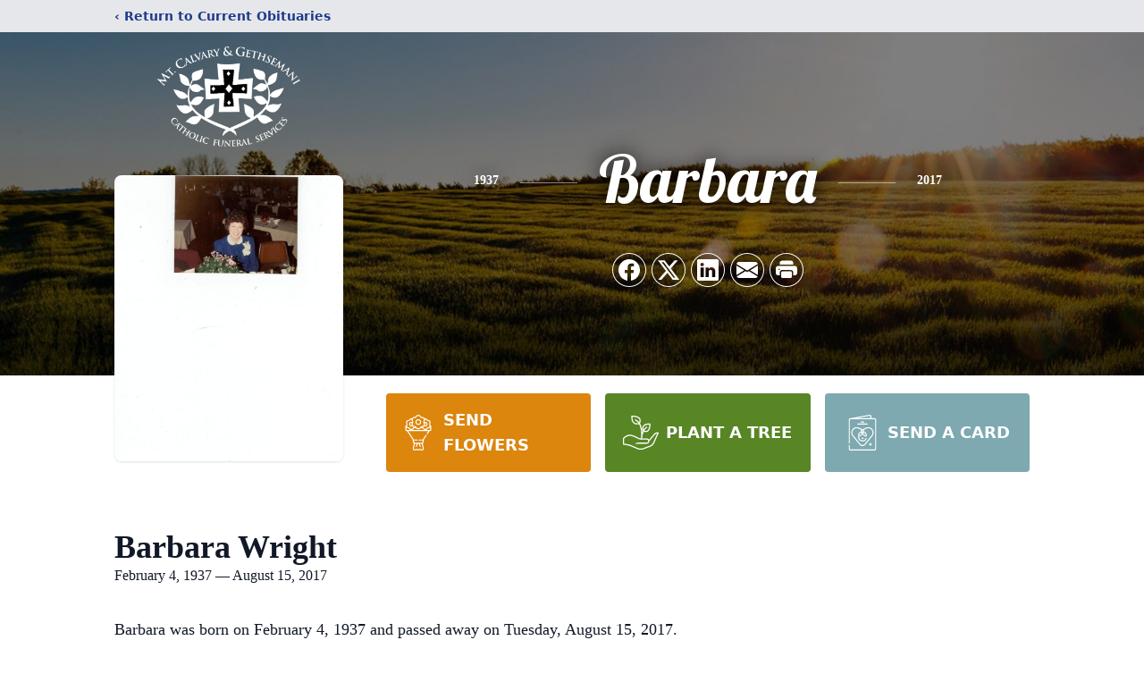

--- FILE ---
content_type: text/html; charset=utf-8
request_url: https://www.google.com/recaptcha/enterprise/anchor?ar=1&k=6Lf4KfohAAAAACcI2rhOxlA8G6-q05Zvoquc87ps&co=aHR0cHM6Ly93d3cuY2NwZHhvci5jb206NDQz&hl=en&type=image&v=N67nZn4AqZkNcbeMu4prBgzg&theme=light&size=invisible&badge=bottomright&anchor-ms=20000&execute-ms=30000&cb=e0w3udcdvnpg
body_size: 48623
content:
<!DOCTYPE HTML><html dir="ltr" lang="en"><head><meta http-equiv="Content-Type" content="text/html; charset=UTF-8">
<meta http-equiv="X-UA-Compatible" content="IE=edge">
<title>reCAPTCHA</title>
<style type="text/css">
/* cyrillic-ext */
@font-face {
  font-family: 'Roboto';
  font-style: normal;
  font-weight: 400;
  font-stretch: 100%;
  src: url(//fonts.gstatic.com/s/roboto/v48/KFO7CnqEu92Fr1ME7kSn66aGLdTylUAMa3GUBHMdazTgWw.woff2) format('woff2');
  unicode-range: U+0460-052F, U+1C80-1C8A, U+20B4, U+2DE0-2DFF, U+A640-A69F, U+FE2E-FE2F;
}
/* cyrillic */
@font-face {
  font-family: 'Roboto';
  font-style: normal;
  font-weight: 400;
  font-stretch: 100%;
  src: url(//fonts.gstatic.com/s/roboto/v48/KFO7CnqEu92Fr1ME7kSn66aGLdTylUAMa3iUBHMdazTgWw.woff2) format('woff2');
  unicode-range: U+0301, U+0400-045F, U+0490-0491, U+04B0-04B1, U+2116;
}
/* greek-ext */
@font-face {
  font-family: 'Roboto';
  font-style: normal;
  font-weight: 400;
  font-stretch: 100%;
  src: url(//fonts.gstatic.com/s/roboto/v48/KFO7CnqEu92Fr1ME7kSn66aGLdTylUAMa3CUBHMdazTgWw.woff2) format('woff2');
  unicode-range: U+1F00-1FFF;
}
/* greek */
@font-face {
  font-family: 'Roboto';
  font-style: normal;
  font-weight: 400;
  font-stretch: 100%;
  src: url(//fonts.gstatic.com/s/roboto/v48/KFO7CnqEu92Fr1ME7kSn66aGLdTylUAMa3-UBHMdazTgWw.woff2) format('woff2');
  unicode-range: U+0370-0377, U+037A-037F, U+0384-038A, U+038C, U+038E-03A1, U+03A3-03FF;
}
/* math */
@font-face {
  font-family: 'Roboto';
  font-style: normal;
  font-weight: 400;
  font-stretch: 100%;
  src: url(//fonts.gstatic.com/s/roboto/v48/KFO7CnqEu92Fr1ME7kSn66aGLdTylUAMawCUBHMdazTgWw.woff2) format('woff2');
  unicode-range: U+0302-0303, U+0305, U+0307-0308, U+0310, U+0312, U+0315, U+031A, U+0326-0327, U+032C, U+032F-0330, U+0332-0333, U+0338, U+033A, U+0346, U+034D, U+0391-03A1, U+03A3-03A9, U+03B1-03C9, U+03D1, U+03D5-03D6, U+03F0-03F1, U+03F4-03F5, U+2016-2017, U+2034-2038, U+203C, U+2040, U+2043, U+2047, U+2050, U+2057, U+205F, U+2070-2071, U+2074-208E, U+2090-209C, U+20D0-20DC, U+20E1, U+20E5-20EF, U+2100-2112, U+2114-2115, U+2117-2121, U+2123-214F, U+2190, U+2192, U+2194-21AE, U+21B0-21E5, U+21F1-21F2, U+21F4-2211, U+2213-2214, U+2216-22FF, U+2308-230B, U+2310, U+2319, U+231C-2321, U+2336-237A, U+237C, U+2395, U+239B-23B7, U+23D0, U+23DC-23E1, U+2474-2475, U+25AF, U+25B3, U+25B7, U+25BD, U+25C1, U+25CA, U+25CC, U+25FB, U+266D-266F, U+27C0-27FF, U+2900-2AFF, U+2B0E-2B11, U+2B30-2B4C, U+2BFE, U+3030, U+FF5B, U+FF5D, U+1D400-1D7FF, U+1EE00-1EEFF;
}
/* symbols */
@font-face {
  font-family: 'Roboto';
  font-style: normal;
  font-weight: 400;
  font-stretch: 100%;
  src: url(//fonts.gstatic.com/s/roboto/v48/KFO7CnqEu92Fr1ME7kSn66aGLdTylUAMaxKUBHMdazTgWw.woff2) format('woff2');
  unicode-range: U+0001-000C, U+000E-001F, U+007F-009F, U+20DD-20E0, U+20E2-20E4, U+2150-218F, U+2190, U+2192, U+2194-2199, U+21AF, U+21E6-21F0, U+21F3, U+2218-2219, U+2299, U+22C4-22C6, U+2300-243F, U+2440-244A, U+2460-24FF, U+25A0-27BF, U+2800-28FF, U+2921-2922, U+2981, U+29BF, U+29EB, U+2B00-2BFF, U+4DC0-4DFF, U+FFF9-FFFB, U+10140-1018E, U+10190-1019C, U+101A0, U+101D0-101FD, U+102E0-102FB, U+10E60-10E7E, U+1D2C0-1D2D3, U+1D2E0-1D37F, U+1F000-1F0FF, U+1F100-1F1AD, U+1F1E6-1F1FF, U+1F30D-1F30F, U+1F315, U+1F31C, U+1F31E, U+1F320-1F32C, U+1F336, U+1F378, U+1F37D, U+1F382, U+1F393-1F39F, U+1F3A7-1F3A8, U+1F3AC-1F3AF, U+1F3C2, U+1F3C4-1F3C6, U+1F3CA-1F3CE, U+1F3D4-1F3E0, U+1F3ED, U+1F3F1-1F3F3, U+1F3F5-1F3F7, U+1F408, U+1F415, U+1F41F, U+1F426, U+1F43F, U+1F441-1F442, U+1F444, U+1F446-1F449, U+1F44C-1F44E, U+1F453, U+1F46A, U+1F47D, U+1F4A3, U+1F4B0, U+1F4B3, U+1F4B9, U+1F4BB, U+1F4BF, U+1F4C8-1F4CB, U+1F4D6, U+1F4DA, U+1F4DF, U+1F4E3-1F4E6, U+1F4EA-1F4ED, U+1F4F7, U+1F4F9-1F4FB, U+1F4FD-1F4FE, U+1F503, U+1F507-1F50B, U+1F50D, U+1F512-1F513, U+1F53E-1F54A, U+1F54F-1F5FA, U+1F610, U+1F650-1F67F, U+1F687, U+1F68D, U+1F691, U+1F694, U+1F698, U+1F6AD, U+1F6B2, U+1F6B9-1F6BA, U+1F6BC, U+1F6C6-1F6CF, U+1F6D3-1F6D7, U+1F6E0-1F6EA, U+1F6F0-1F6F3, U+1F6F7-1F6FC, U+1F700-1F7FF, U+1F800-1F80B, U+1F810-1F847, U+1F850-1F859, U+1F860-1F887, U+1F890-1F8AD, U+1F8B0-1F8BB, U+1F8C0-1F8C1, U+1F900-1F90B, U+1F93B, U+1F946, U+1F984, U+1F996, U+1F9E9, U+1FA00-1FA6F, U+1FA70-1FA7C, U+1FA80-1FA89, U+1FA8F-1FAC6, U+1FACE-1FADC, U+1FADF-1FAE9, U+1FAF0-1FAF8, U+1FB00-1FBFF;
}
/* vietnamese */
@font-face {
  font-family: 'Roboto';
  font-style: normal;
  font-weight: 400;
  font-stretch: 100%;
  src: url(//fonts.gstatic.com/s/roboto/v48/KFO7CnqEu92Fr1ME7kSn66aGLdTylUAMa3OUBHMdazTgWw.woff2) format('woff2');
  unicode-range: U+0102-0103, U+0110-0111, U+0128-0129, U+0168-0169, U+01A0-01A1, U+01AF-01B0, U+0300-0301, U+0303-0304, U+0308-0309, U+0323, U+0329, U+1EA0-1EF9, U+20AB;
}
/* latin-ext */
@font-face {
  font-family: 'Roboto';
  font-style: normal;
  font-weight: 400;
  font-stretch: 100%;
  src: url(//fonts.gstatic.com/s/roboto/v48/KFO7CnqEu92Fr1ME7kSn66aGLdTylUAMa3KUBHMdazTgWw.woff2) format('woff2');
  unicode-range: U+0100-02BA, U+02BD-02C5, U+02C7-02CC, U+02CE-02D7, U+02DD-02FF, U+0304, U+0308, U+0329, U+1D00-1DBF, U+1E00-1E9F, U+1EF2-1EFF, U+2020, U+20A0-20AB, U+20AD-20C0, U+2113, U+2C60-2C7F, U+A720-A7FF;
}
/* latin */
@font-face {
  font-family: 'Roboto';
  font-style: normal;
  font-weight: 400;
  font-stretch: 100%;
  src: url(//fonts.gstatic.com/s/roboto/v48/KFO7CnqEu92Fr1ME7kSn66aGLdTylUAMa3yUBHMdazQ.woff2) format('woff2');
  unicode-range: U+0000-00FF, U+0131, U+0152-0153, U+02BB-02BC, U+02C6, U+02DA, U+02DC, U+0304, U+0308, U+0329, U+2000-206F, U+20AC, U+2122, U+2191, U+2193, U+2212, U+2215, U+FEFF, U+FFFD;
}
/* cyrillic-ext */
@font-face {
  font-family: 'Roboto';
  font-style: normal;
  font-weight: 500;
  font-stretch: 100%;
  src: url(//fonts.gstatic.com/s/roboto/v48/KFO7CnqEu92Fr1ME7kSn66aGLdTylUAMa3GUBHMdazTgWw.woff2) format('woff2');
  unicode-range: U+0460-052F, U+1C80-1C8A, U+20B4, U+2DE0-2DFF, U+A640-A69F, U+FE2E-FE2F;
}
/* cyrillic */
@font-face {
  font-family: 'Roboto';
  font-style: normal;
  font-weight: 500;
  font-stretch: 100%;
  src: url(//fonts.gstatic.com/s/roboto/v48/KFO7CnqEu92Fr1ME7kSn66aGLdTylUAMa3iUBHMdazTgWw.woff2) format('woff2');
  unicode-range: U+0301, U+0400-045F, U+0490-0491, U+04B0-04B1, U+2116;
}
/* greek-ext */
@font-face {
  font-family: 'Roboto';
  font-style: normal;
  font-weight: 500;
  font-stretch: 100%;
  src: url(//fonts.gstatic.com/s/roboto/v48/KFO7CnqEu92Fr1ME7kSn66aGLdTylUAMa3CUBHMdazTgWw.woff2) format('woff2');
  unicode-range: U+1F00-1FFF;
}
/* greek */
@font-face {
  font-family: 'Roboto';
  font-style: normal;
  font-weight: 500;
  font-stretch: 100%;
  src: url(//fonts.gstatic.com/s/roboto/v48/KFO7CnqEu92Fr1ME7kSn66aGLdTylUAMa3-UBHMdazTgWw.woff2) format('woff2');
  unicode-range: U+0370-0377, U+037A-037F, U+0384-038A, U+038C, U+038E-03A1, U+03A3-03FF;
}
/* math */
@font-face {
  font-family: 'Roboto';
  font-style: normal;
  font-weight: 500;
  font-stretch: 100%;
  src: url(//fonts.gstatic.com/s/roboto/v48/KFO7CnqEu92Fr1ME7kSn66aGLdTylUAMawCUBHMdazTgWw.woff2) format('woff2');
  unicode-range: U+0302-0303, U+0305, U+0307-0308, U+0310, U+0312, U+0315, U+031A, U+0326-0327, U+032C, U+032F-0330, U+0332-0333, U+0338, U+033A, U+0346, U+034D, U+0391-03A1, U+03A3-03A9, U+03B1-03C9, U+03D1, U+03D5-03D6, U+03F0-03F1, U+03F4-03F5, U+2016-2017, U+2034-2038, U+203C, U+2040, U+2043, U+2047, U+2050, U+2057, U+205F, U+2070-2071, U+2074-208E, U+2090-209C, U+20D0-20DC, U+20E1, U+20E5-20EF, U+2100-2112, U+2114-2115, U+2117-2121, U+2123-214F, U+2190, U+2192, U+2194-21AE, U+21B0-21E5, U+21F1-21F2, U+21F4-2211, U+2213-2214, U+2216-22FF, U+2308-230B, U+2310, U+2319, U+231C-2321, U+2336-237A, U+237C, U+2395, U+239B-23B7, U+23D0, U+23DC-23E1, U+2474-2475, U+25AF, U+25B3, U+25B7, U+25BD, U+25C1, U+25CA, U+25CC, U+25FB, U+266D-266F, U+27C0-27FF, U+2900-2AFF, U+2B0E-2B11, U+2B30-2B4C, U+2BFE, U+3030, U+FF5B, U+FF5D, U+1D400-1D7FF, U+1EE00-1EEFF;
}
/* symbols */
@font-face {
  font-family: 'Roboto';
  font-style: normal;
  font-weight: 500;
  font-stretch: 100%;
  src: url(//fonts.gstatic.com/s/roboto/v48/KFO7CnqEu92Fr1ME7kSn66aGLdTylUAMaxKUBHMdazTgWw.woff2) format('woff2');
  unicode-range: U+0001-000C, U+000E-001F, U+007F-009F, U+20DD-20E0, U+20E2-20E4, U+2150-218F, U+2190, U+2192, U+2194-2199, U+21AF, U+21E6-21F0, U+21F3, U+2218-2219, U+2299, U+22C4-22C6, U+2300-243F, U+2440-244A, U+2460-24FF, U+25A0-27BF, U+2800-28FF, U+2921-2922, U+2981, U+29BF, U+29EB, U+2B00-2BFF, U+4DC0-4DFF, U+FFF9-FFFB, U+10140-1018E, U+10190-1019C, U+101A0, U+101D0-101FD, U+102E0-102FB, U+10E60-10E7E, U+1D2C0-1D2D3, U+1D2E0-1D37F, U+1F000-1F0FF, U+1F100-1F1AD, U+1F1E6-1F1FF, U+1F30D-1F30F, U+1F315, U+1F31C, U+1F31E, U+1F320-1F32C, U+1F336, U+1F378, U+1F37D, U+1F382, U+1F393-1F39F, U+1F3A7-1F3A8, U+1F3AC-1F3AF, U+1F3C2, U+1F3C4-1F3C6, U+1F3CA-1F3CE, U+1F3D4-1F3E0, U+1F3ED, U+1F3F1-1F3F3, U+1F3F5-1F3F7, U+1F408, U+1F415, U+1F41F, U+1F426, U+1F43F, U+1F441-1F442, U+1F444, U+1F446-1F449, U+1F44C-1F44E, U+1F453, U+1F46A, U+1F47D, U+1F4A3, U+1F4B0, U+1F4B3, U+1F4B9, U+1F4BB, U+1F4BF, U+1F4C8-1F4CB, U+1F4D6, U+1F4DA, U+1F4DF, U+1F4E3-1F4E6, U+1F4EA-1F4ED, U+1F4F7, U+1F4F9-1F4FB, U+1F4FD-1F4FE, U+1F503, U+1F507-1F50B, U+1F50D, U+1F512-1F513, U+1F53E-1F54A, U+1F54F-1F5FA, U+1F610, U+1F650-1F67F, U+1F687, U+1F68D, U+1F691, U+1F694, U+1F698, U+1F6AD, U+1F6B2, U+1F6B9-1F6BA, U+1F6BC, U+1F6C6-1F6CF, U+1F6D3-1F6D7, U+1F6E0-1F6EA, U+1F6F0-1F6F3, U+1F6F7-1F6FC, U+1F700-1F7FF, U+1F800-1F80B, U+1F810-1F847, U+1F850-1F859, U+1F860-1F887, U+1F890-1F8AD, U+1F8B0-1F8BB, U+1F8C0-1F8C1, U+1F900-1F90B, U+1F93B, U+1F946, U+1F984, U+1F996, U+1F9E9, U+1FA00-1FA6F, U+1FA70-1FA7C, U+1FA80-1FA89, U+1FA8F-1FAC6, U+1FACE-1FADC, U+1FADF-1FAE9, U+1FAF0-1FAF8, U+1FB00-1FBFF;
}
/* vietnamese */
@font-face {
  font-family: 'Roboto';
  font-style: normal;
  font-weight: 500;
  font-stretch: 100%;
  src: url(//fonts.gstatic.com/s/roboto/v48/KFO7CnqEu92Fr1ME7kSn66aGLdTylUAMa3OUBHMdazTgWw.woff2) format('woff2');
  unicode-range: U+0102-0103, U+0110-0111, U+0128-0129, U+0168-0169, U+01A0-01A1, U+01AF-01B0, U+0300-0301, U+0303-0304, U+0308-0309, U+0323, U+0329, U+1EA0-1EF9, U+20AB;
}
/* latin-ext */
@font-face {
  font-family: 'Roboto';
  font-style: normal;
  font-weight: 500;
  font-stretch: 100%;
  src: url(//fonts.gstatic.com/s/roboto/v48/KFO7CnqEu92Fr1ME7kSn66aGLdTylUAMa3KUBHMdazTgWw.woff2) format('woff2');
  unicode-range: U+0100-02BA, U+02BD-02C5, U+02C7-02CC, U+02CE-02D7, U+02DD-02FF, U+0304, U+0308, U+0329, U+1D00-1DBF, U+1E00-1E9F, U+1EF2-1EFF, U+2020, U+20A0-20AB, U+20AD-20C0, U+2113, U+2C60-2C7F, U+A720-A7FF;
}
/* latin */
@font-face {
  font-family: 'Roboto';
  font-style: normal;
  font-weight: 500;
  font-stretch: 100%;
  src: url(//fonts.gstatic.com/s/roboto/v48/KFO7CnqEu92Fr1ME7kSn66aGLdTylUAMa3yUBHMdazQ.woff2) format('woff2');
  unicode-range: U+0000-00FF, U+0131, U+0152-0153, U+02BB-02BC, U+02C6, U+02DA, U+02DC, U+0304, U+0308, U+0329, U+2000-206F, U+20AC, U+2122, U+2191, U+2193, U+2212, U+2215, U+FEFF, U+FFFD;
}
/* cyrillic-ext */
@font-face {
  font-family: 'Roboto';
  font-style: normal;
  font-weight: 900;
  font-stretch: 100%;
  src: url(//fonts.gstatic.com/s/roboto/v48/KFO7CnqEu92Fr1ME7kSn66aGLdTylUAMa3GUBHMdazTgWw.woff2) format('woff2');
  unicode-range: U+0460-052F, U+1C80-1C8A, U+20B4, U+2DE0-2DFF, U+A640-A69F, U+FE2E-FE2F;
}
/* cyrillic */
@font-face {
  font-family: 'Roboto';
  font-style: normal;
  font-weight: 900;
  font-stretch: 100%;
  src: url(//fonts.gstatic.com/s/roboto/v48/KFO7CnqEu92Fr1ME7kSn66aGLdTylUAMa3iUBHMdazTgWw.woff2) format('woff2');
  unicode-range: U+0301, U+0400-045F, U+0490-0491, U+04B0-04B1, U+2116;
}
/* greek-ext */
@font-face {
  font-family: 'Roboto';
  font-style: normal;
  font-weight: 900;
  font-stretch: 100%;
  src: url(//fonts.gstatic.com/s/roboto/v48/KFO7CnqEu92Fr1ME7kSn66aGLdTylUAMa3CUBHMdazTgWw.woff2) format('woff2');
  unicode-range: U+1F00-1FFF;
}
/* greek */
@font-face {
  font-family: 'Roboto';
  font-style: normal;
  font-weight: 900;
  font-stretch: 100%;
  src: url(//fonts.gstatic.com/s/roboto/v48/KFO7CnqEu92Fr1ME7kSn66aGLdTylUAMa3-UBHMdazTgWw.woff2) format('woff2');
  unicode-range: U+0370-0377, U+037A-037F, U+0384-038A, U+038C, U+038E-03A1, U+03A3-03FF;
}
/* math */
@font-face {
  font-family: 'Roboto';
  font-style: normal;
  font-weight: 900;
  font-stretch: 100%;
  src: url(//fonts.gstatic.com/s/roboto/v48/KFO7CnqEu92Fr1ME7kSn66aGLdTylUAMawCUBHMdazTgWw.woff2) format('woff2');
  unicode-range: U+0302-0303, U+0305, U+0307-0308, U+0310, U+0312, U+0315, U+031A, U+0326-0327, U+032C, U+032F-0330, U+0332-0333, U+0338, U+033A, U+0346, U+034D, U+0391-03A1, U+03A3-03A9, U+03B1-03C9, U+03D1, U+03D5-03D6, U+03F0-03F1, U+03F4-03F5, U+2016-2017, U+2034-2038, U+203C, U+2040, U+2043, U+2047, U+2050, U+2057, U+205F, U+2070-2071, U+2074-208E, U+2090-209C, U+20D0-20DC, U+20E1, U+20E5-20EF, U+2100-2112, U+2114-2115, U+2117-2121, U+2123-214F, U+2190, U+2192, U+2194-21AE, U+21B0-21E5, U+21F1-21F2, U+21F4-2211, U+2213-2214, U+2216-22FF, U+2308-230B, U+2310, U+2319, U+231C-2321, U+2336-237A, U+237C, U+2395, U+239B-23B7, U+23D0, U+23DC-23E1, U+2474-2475, U+25AF, U+25B3, U+25B7, U+25BD, U+25C1, U+25CA, U+25CC, U+25FB, U+266D-266F, U+27C0-27FF, U+2900-2AFF, U+2B0E-2B11, U+2B30-2B4C, U+2BFE, U+3030, U+FF5B, U+FF5D, U+1D400-1D7FF, U+1EE00-1EEFF;
}
/* symbols */
@font-face {
  font-family: 'Roboto';
  font-style: normal;
  font-weight: 900;
  font-stretch: 100%;
  src: url(//fonts.gstatic.com/s/roboto/v48/KFO7CnqEu92Fr1ME7kSn66aGLdTylUAMaxKUBHMdazTgWw.woff2) format('woff2');
  unicode-range: U+0001-000C, U+000E-001F, U+007F-009F, U+20DD-20E0, U+20E2-20E4, U+2150-218F, U+2190, U+2192, U+2194-2199, U+21AF, U+21E6-21F0, U+21F3, U+2218-2219, U+2299, U+22C4-22C6, U+2300-243F, U+2440-244A, U+2460-24FF, U+25A0-27BF, U+2800-28FF, U+2921-2922, U+2981, U+29BF, U+29EB, U+2B00-2BFF, U+4DC0-4DFF, U+FFF9-FFFB, U+10140-1018E, U+10190-1019C, U+101A0, U+101D0-101FD, U+102E0-102FB, U+10E60-10E7E, U+1D2C0-1D2D3, U+1D2E0-1D37F, U+1F000-1F0FF, U+1F100-1F1AD, U+1F1E6-1F1FF, U+1F30D-1F30F, U+1F315, U+1F31C, U+1F31E, U+1F320-1F32C, U+1F336, U+1F378, U+1F37D, U+1F382, U+1F393-1F39F, U+1F3A7-1F3A8, U+1F3AC-1F3AF, U+1F3C2, U+1F3C4-1F3C6, U+1F3CA-1F3CE, U+1F3D4-1F3E0, U+1F3ED, U+1F3F1-1F3F3, U+1F3F5-1F3F7, U+1F408, U+1F415, U+1F41F, U+1F426, U+1F43F, U+1F441-1F442, U+1F444, U+1F446-1F449, U+1F44C-1F44E, U+1F453, U+1F46A, U+1F47D, U+1F4A3, U+1F4B0, U+1F4B3, U+1F4B9, U+1F4BB, U+1F4BF, U+1F4C8-1F4CB, U+1F4D6, U+1F4DA, U+1F4DF, U+1F4E3-1F4E6, U+1F4EA-1F4ED, U+1F4F7, U+1F4F9-1F4FB, U+1F4FD-1F4FE, U+1F503, U+1F507-1F50B, U+1F50D, U+1F512-1F513, U+1F53E-1F54A, U+1F54F-1F5FA, U+1F610, U+1F650-1F67F, U+1F687, U+1F68D, U+1F691, U+1F694, U+1F698, U+1F6AD, U+1F6B2, U+1F6B9-1F6BA, U+1F6BC, U+1F6C6-1F6CF, U+1F6D3-1F6D7, U+1F6E0-1F6EA, U+1F6F0-1F6F3, U+1F6F7-1F6FC, U+1F700-1F7FF, U+1F800-1F80B, U+1F810-1F847, U+1F850-1F859, U+1F860-1F887, U+1F890-1F8AD, U+1F8B0-1F8BB, U+1F8C0-1F8C1, U+1F900-1F90B, U+1F93B, U+1F946, U+1F984, U+1F996, U+1F9E9, U+1FA00-1FA6F, U+1FA70-1FA7C, U+1FA80-1FA89, U+1FA8F-1FAC6, U+1FACE-1FADC, U+1FADF-1FAE9, U+1FAF0-1FAF8, U+1FB00-1FBFF;
}
/* vietnamese */
@font-face {
  font-family: 'Roboto';
  font-style: normal;
  font-weight: 900;
  font-stretch: 100%;
  src: url(//fonts.gstatic.com/s/roboto/v48/KFO7CnqEu92Fr1ME7kSn66aGLdTylUAMa3OUBHMdazTgWw.woff2) format('woff2');
  unicode-range: U+0102-0103, U+0110-0111, U+0128-0129, U+0168-0169, U+01A0-01A1, U+01AF-01B0, U+0300-0301, U+0303-0304, U+0308-0309, U+0323, U+0329, U+1EA0-1EF9, U+20AB;
}
/* latin-ext */
@font-face {
  font-family: 'Roboto';
  font-style: normal;
  font-weight: 900;
  font-stretch: 100%;
  src: url(//fonts.gstatic.com/s/roboto/v48/KFO7CnqEu92Fr1ME7kSn66aGLdTylUAMa3KUBHMdazTgWw.woff2) format('woff2');
  unicode-range: U+0100-02BA, U+02BD-02C5, U+02C7-02CC, U+02CE-02D7, U+02DD-02FF, U+0304, U+0308, U+0329, U+1D00-1DBF, U+1E00-1E9F, U+1EF2-1EFF, U+2020, U+20A0-20AB, U+20AD-20C0, U+2113, U+2C60-2C7F, U+A720-A7FF;
}
/* latin */
@font-face {
  font-family: 'Roboto';
  font-style: normal;
  font-weight: 900;
  font-stretch: 100%;
  src: url(//fonts.gstatic.com/s/roboto/v48/KFO7CnqEu92Fr1ME7kSn66aGLdTylUAMa3yUBHMdazQ.woff2) format('woff2');
  unicode-range: U+0000-00FF, U+0131, U+0152-0153, U+02BB-02BC, U+02C6, U+02DA, U+02DC, U+0304, U+0308, U+0329, U+2000-206F, U+20AC, U+2122, U+2191, U+2193, U+2212, U+2215, U+FEFF, U+FFFD;
}

</style>
<link rel="stylesheet" type="text/css" href="https://www.gstatic.com/recaptcha/releases/N67nZn4AqZkNcbeMu4prBgzg/styles__ltr.css">
<script nonce="b7krTMqw8zoRw3omnJpNVQ" type="text/javascript">window['__recaptcha_api'] = 'https://www.google.com/recaptcha/enterprise/';</script>
<script type="text/javascript" src="https://www.gstatic.com/recaptcha/releases/N67nZn4AqZkNcbeMu4prBgzg/recaptcha__en.js" nonce="b7krTMqw8zoRw3omnJpNVQ">
      
    </script></head>
<body><div id="rc-anchor-alert" class="rc-anchor-alert"></div>
<input type="hidden" id="recaptcha-token" value="[base64]">
<script type="text/javascript" nonce="b7krTMqw8zoRw3omnJpNVQ">
      recaptcha.anchor.Main.init("[\x22ainput\x22,[\x22bgdata\x22,\x22\x22,\[base64]/[base64]/[base64]/[base64]/[base64]/[base64]/KGcoTywyNTMsTy5PKSxVRyhPLEMpKTpnKE8sMjUzLEMpLE8pKSxsKSksTykpfSxieT1mdW5jdGlvbihDLE8sdSxsKXtmb3IobD0odT1SKEMpLDApO08+MDtPLS0pbD1sPDw4fFooQyk7ZyhDLHUsbCl9LFVHPWZ1bmN0aW9uKEMsTyl7Qy5pLmxlbmd0aD4xMDQ/[base64]/[base64]/[base64]/[base64]/[base64]/[base64]/[base64]\\u003d\x22,\[base64]\x22,\x22woTDl0N7cMOdwowtw5tsD8OPWcKhwqjDl8KCTGHCtxnCj0DDlcOYB8K0wpEtEDrCoifCssOLwpbCjsK1w7jCvkDCvsOSwo3DrsO3wrbCu8OdNcKXcEQPKDPCj8Onw5vDvS1eRBxtMsOcLRU7wq/Dlw/DmsOCwojDlMO3w6LDrhDDmR8Aw57CpQbDh2AZw7TCnMKhacKJw5LDrsOSw58ewoZyw4/[base64]/DmcOIwrAbaQwNUHYHHMKXw7rDpcKgwqnCtsOrw5t7wp0JOUwTbTrCrA1nw4sKN8OzwpHCvRHDn8KUeR/CkcKnwrnCrcKUK8Obw4/Ds8Ohw4vCrFDCh0Ucwp/[base64]/D304wpRzDynCu1BHRMOTwrIVwqVVHcOYaMK9bjctw5jCljxJBTIrQsOyw58Nb8Kfw53CqEEpwq7CtsOvw51qw5p/wp/CqcKQwoXCnsO/BnLDtcKcwotawrNUwoJhwqEFccKJZcOKw6YJw4E8Ah3Cjm7CmMK/RsO0bQ8IwpUWfsKPaRHCujw0VsO5KcKYRcKRb8OPw6jDqsOLw47CpMK6LMOcScOUw4PCi2AiwrjDpx3Dt8K7fFvCnFo2NsOgVMO9wonCuSU2dsKwJcOqwppRRMO1fAAjYSLClwg1wpjDvcKuw5RiwpoRH3B/CAHCmFDDtsKKw584VmBNwqjDqzfDr0BOZgsbfcORwrlUAzZkGMOOw5bDgsOHW8Kuw5VkEGUtEcO9w4IBBsKxw77DtMOMCMOkLjBwwpDDsmvDhsOpGDjCosOKVnEhw5jDl2HDrX/Dl2MZwpZXwp4Kw5JlwqTCqibChjPDgTZfw6Uww5ogw5HDjsKowq7Cg8OwIA/CusObbw0sw5F/wpljwqZ4w4cRH1tgw6XCl8Onw7LClcKywrdAXGRawrRTRUHCsMOAwqfCh8KTwqIHwogyN2cOFx9FU2oGw6tmwq/[base64]/JMKpXsOKNX9Yw7I5YsOlasKFDcKXc8OEcMKmZQ4Wwo5Qw4HCp8OuwpPCr8OpKcOqFsKqZMKJwrvDrA1jDMOyCsK7I8KewrouwqfDgFHCvQFkwoNsbXnDqFlTeVrCjcOaw5cswoImJ8OJScKvw6bCgMKdMnDDh8O4fMOSTjYJPMO/XxRKMcOOw4Qkw7fDoxbDuTPDsRtdbVJVU8Kcwo/[base64]/ClcOdfz07wo7Dt8Kjwp/ClsOqJm/ChsKFbRDCuxrDjwXDv8OKw73CmBVYwohgejNeMcKJAUDDqWIKdEbDoMK+wqDDvsKyWTjDusOkw6YAD8Kgw5LDusOPw4zCr8KaVMOywrtFw4UrwpfCrMKuwobDoMKfwoXDh8Kuwr7Cu31MJDDCq8OuZsKDKm1pwqRBwpPCscK/w73DozfCt8K2woXDtCVCB1wnEH7ChxHDjsOgw4tKwpo/[base64]/Dk8OLQcOnwq3CuBTCjwxowpfCmMKpw6/Cl0fDhgHDtcO+G8KwCmR+G8Kpw5TDgcKUwpMfw5bDgcOXXMO/w5xFwq4hIA/DpcKlw7I/[base64]/CnMO3d2bCt3t0Q8KKwrXCu8OAw7hlIsKFFsKdwosyw54WTRHCjMOVw77Cg8OrcR5Sw7gmwoPDhsK8bMO5C8Kwa8OYD8K/fCUWwoUIAX5jCSvCtBhXw5TDtQFowq8pOx90RMOsLcKmwp8XJ8KcBE49wpghf8Oxwp4jdMOqwopUw5kSWybDk8K9wqYlHcKRw5xKacOraBDCmxHChG7CqwXCgg/CoCVhUcOYfcO7w5UmJg0dJ8K6wrXCly0/W8Kvw4NNDcK6K8OcwoNww6MjwrJZw6LDp1DCrsOcZsKVMcO1GCbCqMKgwrpVXE3DnGhEw6xEw5bDpXIfw7UKYEpAMkDCuioLKcKmBsKVw5h8bcOPw5/CksKbwp0PIFXCrcKCw5LCjsKse8KOWD1OFjA7wowXwqQpw4dHw6/CnB/CvMOMw6sswqAnGsO9bl7CuzdqwpzCusOQwqvCrgXCm2I+fsOtcsKfYMOFQcKeJ23Csw0fFxg0XHrDlz1gwqDCqMOte8KBw7woTsOmc8K2UMK8UE8yTjRaaTDDr2YGwpt2w6HCnFh6acKrw5jDl8OIPMKyw6ISHUNTasK8woHCm0nDn2/[base64]/wrXDilYuVCDCmUbDlm0xw4U0w7/DkAdadGl1ccKMw7Jsw4R7w6g0wqXDsyLCgQ3CnMKIwo/DtBxlSsK4wpXDjTkMYsKhw6LDlsKMw5PDjj/Cox1GUMK4AMKPKsOWw6nDmcKcUiJ6w6vDkcOnWl1wL8OAGwPCm0owwoNCZ1lOZsOPNB7CkBjCnMK1AMKEAFXCgXYGNMK0XsOKwo/ClVBBIsOHwpTCg8O5w4nDugAEw6QhDMKOw6MCLmHDsTllHksBw5xRwqhAZcKNLCJYcsKscErDlF4aXcOWw5ouw7XDrMOhUsKSwrPDrsOnwrVmHR/CsMK0wpbCiFnCung+woU4w7lMw4nCk0TDscOADcOqw6cfEsOpSsKqwrI4PsOSw7J1w5HDksK6w57CoiXCuXxCKMOjw60UHBbCjMK7IcKcfMO6eR8SflHClMO0eQEwJsO2ecOUw4hSIHLDsmcXVwopwqRMw7sMaMK3Y8Omwq/[base64]/ChMKQQCIBdcOqJsKQw6fDr1plw40dw63DrFzCmVc2T8KTw5tkw50nAVvDo8Kxe2zDgVBJTcKoC2TDhHjCrnXDhBJhO8KeCsKKw7XDp8KZw5zDo8KgX8Obw67Ci1jDtGfDhxhowr9pwpFGwpR1OsKRw4zDkcOsIMK3wqfCtz3DgMK3e8OewpDCoMOow7/ChMKbw5dXwpEuw69cZSTCkC7Dv3oHc8OPS8OCQ8O4w7vDvCp7w6pxTkjCil4vw60aEiLDosKBwozDhcOOwo7Dlx1pwrrDosOPOsKTw7MFw6JsFcKfw7ssIsKxwqbCukHDjMKHwozChANuY8OMwoJwYgXCmsK/UXLDvsKMQ35xWnnDgGnCgxdIw5goX8K/[base64]/bAfCkcKcf0LCiE57X8OqBsKcwpfDmMKTa8KPMcOPPld1wrnCjcKxwpPDqsKYACXDrsOgw79yJcKdwqbDoMKww4Z8UA/DiMK+Vg4xeyDDsMOkw5rCpMKcQXAsWsOXMcOIwoFRwo8nI3TDg8O9wqpVwrHCun3DqE3DkMKIQMKaPgQhLMO1wqxWwrDDlh/[base64]/[base64]/Cv2Igwo4hJMOXaMOcwoRJdmE0SsOvwplwLcKUewDDvznCuQIqBBkGSMKCwpp/f8KLwptHw6trw7vCiA1Wwo5dekLDicOjUsO7BBzDkQpXGGTDnkHCosK/[base64]/fyjCjMKDwrvCqjTCjghVw4/CmsK4BMKawrXCqsO1w4lQwrZeMMOLJcKQPsOHwq/[base64]/BcOtJ8OfwqPCpyvCmXsHw7rDgDrDsSQgwr7CuAASw5ZMXX8zwqQew4N5GlrDhTvCk8KPw4PCkm3ClsKOFcOvXVRvCMOWHcOOw6fCtl7CicOMZcKNNyLDgMKzw4fDpsOqClfCscK5YcOXwrofwqDDs8ODw4PCqsKYTTLCiXjCncK1wq4+wqvCtcK1Li1SUmljwp/CmGF+AwXCgHhJwpvDoMKQw6hIA8OJwpxDwqpMwrIhZxbDlsK3wr58WMKLwq0QH8KUwqxEw4nCunliZsOZw7zCo8KOw7sHwovDv0TDsXkHDzE5X2nDuMKOw6Z4d0s3w6jDlsKzw4zCvG/[base64]/CjVHDoDfDqcKOUjPCiVMyW8KUwpp8wqvCnB7DmcKrCFrDgxzDhcK2e8KuCcKdwo/DiEEKw6tlwppBVcO3wrZNwqDConPDhsKlTHfCpix1bMOQKifDmlEkRWEYbcOuw6zCmsO8woBcPEjDgcKbQSEQwq0NE0LDo1HChcKLYsKaQsOrSsK/w7fClS/DmlDCv8Krw7hbwo9fF8K8wqTCmxDDnljDm3jDmUzDrQjChhnDnB0hAUDDgQ5YWxhcbMK0ZCvChsORwpPCs8OBwrtWw5Zpw6vDtk/[base64]/wpgzwq7DvsO2wrvCjsODDGDCgkTCmCHDo8O5w7FOMcOHa8Kbwpg6NRLCijTCrHQOwpZjNQDCkcKPw4DDhjAsCRBAwo5NwqElwrdkO2jDt3zDiwE2wol6w78CwpNCw5PCrlvDvcK1wqHDl8OwdBYQw7rDsC/DhcKHwpvCixjDuxYuCGETw7fDuyjCrFleccKvX8Opw4ppLMOxw7jDrcKrOsOVc1wlC10EaMKfMsK1wqt6bR/CnsO0wqEPJCIYwp03XxTCvWLDmWsww5XChsKNMDjCiyA2WsOSOMKVw7PDnwU1w696w4HCpTdNIsOfwo3CicOywqvDgMKow6xaY8K/w5gowq/Do0dIUV16EsKmwpfDu8KWwpbCncOJa0AOZXIbCMKewrZ2w6lSwr7CoMOVw5zCs0B4w4M2wp/DqsOBwo/[base64]/CisOSRsKDYSzCnnPClcOnwpMYwr7CvgzDvHFew6HDv3/CkzbDmMOoX8KSwo3DuXwoIUvCgEFCMMOJesKXdx14XlfDtE1AZUDCpmQ5w5xYw5DDtMKvQsKuw4PCncOdw4nCnlpLcMKxRljDsl9nw5jCn8Kda3MafsKqwrk6w7YNBDDCn8K8UMKgalPCr13CocK+w7pQc1ULTBdCw5Ndw7Z6wrXCnsKcw4/[base64]/DpMKQw402Z8O1wrxGasOtwpJCe8Kuw49XCsKsYTVpw6xLw4TCmcOQwqPCmsKoTsO0wobCmVlIw7vCkG3CmMKaY8K3IMODwpQ5C8KwHMKMw7AvTMOMw5/DucK5XGwLw55FJcO0wqd8w5VGwpLDkDvCn23ChMK8wr/Ch8KSwrnChSzCksKUw7bCrsOJRMO6XDQBJ0JyGHPDomENw5rCiUfCv8KYWggWT8KDdijDoB/Ci03DtsOVEMKlfx7DsMKTQCPCpsO/KsOIL2XCql7DgiDDhRV6UMK3wq5mw4zCrsKuwoHCoHLCtFF0Ol8OOmAHdMOpFw10w5TDt8KWUwAaAcKoASFewovDv8OCwrxIwpTDo33Drw/Cm8KSGnzDilY/I2lSAk0yw5EBw6TCr3nChcOdwrDCvw8UwqHCvEcow5/CiQ0DFgXCqk7DjsK5w50Cw4zCqcK8wqfDo8KUwrBYSjBTAsKsI2YQw77Ch8OuG8KTPMOONMKow6nDoQgaP8O8XcOVwqVqw6bDmCjCrS7DisKuw4nCqn1YA8KhOmhTISnCp8OVwrcIw7zCiMKPfE/[base64]/CmXzCuiXCk8KKXsKkEcOywohpBMKDw5JNVsKywrQSRsOpw5UwdV9TSU7Cu8OXKBrCqgfDp2PDmQfDjU1vLsOUTCE7w7jDjcKvw6dbwrFhMMO9UDPDoCbCrcKqw61rSl7DkcOlwrEdaMODwqfDl8KlcsOhwojCgkwVwprDhQNTOMO2wonCtcO/E8K3EMO0w6YBS8KDw7F7VsO5wrzCjxnClcKADXbCv8KtUsOQNMOFw7fDoMOPMSrDucOkw4PCsMOcKcKUwpPDj8O6w49fw4s1VBs6w4VVVn4zXAHDsX7DnsOVMMKcf8KGw44UAcOhH8KRw4UTwo7CnMK+wqjDlgLDr8K6e8KpYhNlZx/DmsOnHcOEw7vDusKwwopTw5XDlxY2IG7CgA9DHwcFfG1Cw5IDK8KmwpFoFV/ClRPDncKewrEMwpQxI8KJMRLCsAUcLcKoegx/wpDCh8KXdMKIe1hbw5NcA2vChcOvQgTDhRpywrPCusKvw7Ijw4HDrMKmVsOfQF3Dvi/CsMOhw7PCr0YQwp7DisOlwpTDlRAEwpZWwr0BUcK7e8KAwpfDsHRtw59uwqzCtDJ2wqPDj8KSBAvCvsOsfMKcXjNJfFHCvXZ8wobDksK/CcOHwofDk8KNCwEGw65iwr0JaMO4OMK1PD8EIcKDfXkpw4dXDcOlw5rCtnQMWsKkPsOJNMK0w5AcwooWwqDDm8K3w7LCkC8Tak/CqMKRw6s0w6cyOgDDijrDo8OvV1vDqcOIw4zCu8O8wq3CshYBXjQbw4Nlw6rCisKOwooINcObwo/[base64]/w5vClsKhZsOmwowjwojCnw9DG3kgw7vCsQ8OCcOwwr8VwrjDqsKjYjNUfcK3HxDDumfDl8OsEsOZGxPCoMO3wpDDhB3CvsKTQzUGwqhabRnCu3k/[base64]/Cqh8tw5jDpC7CnXhmw5QXF8K1Dn/CgcOmwobDgMOxfcKYRcK8EV8Sw4BkwrgrDsOVw7vDo0DDjgNlG8K+LsOgwqjCm8KIwqrCi8OswpHClsKrdsOWFgAlbcKUMmnDl8Okw5wiQjo1InTDuMK2w6vCmRlDw7gHw4o3YAbCqcOCw4/DlsKzwr4YaMKnwqbDmSjDnMKsH28XwrHDjlctRMOYw5MVw7scV8K4Zgl6SEt/w71wwoXCvlsQw5HClMKZK2DDhsKQw7rDvcOSw53DocK7wpJnwoJfw7rDhXFRwq3Cm1Edw7jCisKFwqltw6TCoh4/wq3CvUrCssKxwqRXw6M9X8OPIyxNwpLDmE/[base64]/[base64]/w4/[base64]/[base64]/Dm8OAF1vCjsO/GkpzwrnCtDpqw6vDgsOUfcKOw53CjcOWCWMPMMONw6E9X8KaNUEnKcKfw6PCt8Okw7jCpcKLMsKbwoINEcK6wojCnxnDtsOQTELDqSdCwo5Qwr3CrMOgwoBlR1XCrsOCExNwHHNjwofDjF5Nw53Ci8KpR8OeM1hyw4s+N8O7w6/CiMOOwpPCvcOBawV/VixZfCUHwpTDrH9gXcOIwoIlwqV7HMKjScK6JMKlw5XDnMKDeMOewrfCs8O/w6A9w4Ufw442UsKPUGBdwrTDtsKVwo7DgMObwpvCo1/CiFnDpcOmwr9twq/Cl8KsbsKlwrd4UcKAw5/CvRszIcKswrk0w5QAwp/[base64]/DBTCiwcTwpTCugbDrUtSwrxtdsKAdmY9wpPDmcK/w6DDrMOJw6PDlT0RN8OGw5XDqsKVMVQnw73CrGgUwpjDoUtLw4DDscOaBHvDomHCksKOGEdrw63CqMOsw7lywqfCt8O8wp9dwq7CuMKiKWJ5bjNeMsKFw7rDqWZvw7UMHU/DgcO/fcOYNcO4RVpywpjDiD9RwrLCkhPDt8ODw5sMT8K/[base64]/CtMKWwqQvw4TCijTCp3bCoH7CqErDn8O+UsKmdcOtCsOmGMKbUW0Hw68iwqFJGMOBDcORHCIPwpjCicKFwqDDpglPw7Y2wpHCu8KqwqwJSsO6w5/[base64]/[base64]/DoMO0w6d6wpR3wpHDv1oQYzvCi8KyAyxQw7/CgsKaOxZUwrHCqnbCoissEg7Cm1w9ZBTCgk3CqCVUWE/DjcOmw67CsTTCoGcsFcO2w7sQD8OawpQ8wpnDg8OYKiQFw7/CjEHCmTHDr2vCnycwZMO7DcOhwowMw4fDhC5WwqvCk8KPw5jCuyDCrgoQMRTCg8Odw5UIJVtvDsKGw73DqzXDlm9YVx3DmsKqw7fCpsOySMO0w4fCiRkAw75eXFBwKHLDrcK1dcKGw7BKw4/CgwjDnU7DhEZWXcKjRm0HRV5jXcKGKsOlw7PCgSXChsKOw51CwojDvAfDvcONf8OhWcONJFhMbHorw4EzSlbCrMKzXkoaw4nCqV5EQcOVXV/DhjTDhGkyAsODGSLDgMOmw4HCnW1VwqXCnDl2F8KSGnstA2zCoMK2w6UXfQ7DjMOvwo/CmsKjw4gQworDuMKAw5HDknvCsMK6w7HDnGjCtsK1w7TDpsO7HUXDn8KfGcOfw5MxRcKwMsO8EsKONGMLwqk7eMONEnPDgXLCnE3Cl8OuPk/[base64]/NX58w51mwr5tU8K3w5fDiW/[base64]/CrcOYT8OJFiPDgsO0KMKPwpDDtmdfw4jCqxHCoR3CscKzw5XDrcOmw5wgw6cZVlIRw5V8WB09w6PDpcO0GcK9w67ClcKjw6oJPMKIMDdjw68uJcKvw6skw5JPfMK8wrdEw5gAw5rChMOjGSPDuTXCmMO0w6PCoX1eKMO3w53DkTY3OHjChGs+w4gWGcO/w4FmB2fDj8KOfBQow61HaMONw7rDoMK7IsKuYMKAw7zDtMKgZQVpwoAAJMK6N8OdwozDv27Ct8Kiw7bCuREOX8OGJDzCjhoSw7FAb3BNwpnCjnhgwqjClcOSw4w/XsKHwr3Dp8KYGcORwqDDncKEw6vCuXDDqXpWTRfDtMO7FBhBwpzDgMOKwoF5w4vCicOVw7XCjhVVaGRNwpUqwobDnjgqw6xjw482w6/CksOydsKXL8OswoLCs8OFwpvCs1c7wqnCt8OSXAQZOMKfKybDvWrCrnnCl8ORcsOuw4rCnsO0X3fDucK+w5UyfMKewpbDqgLDqcKKHl7DrkPCkyzDtWnDs8Ogw7hTw4TCunDCt3gBwqgrwoBNNcKrU8Osw5JWwohewr/Ci1PDmWM7w5XDoGPCtmPDl3Egwp3Dt8KQw5ByeSHDhzLCjMOBwo89w7TDssKfwo/DghnCrsO5wr3CqMONw4oMFDTCsm3DgCI/EGTDgEknw58ew4XCnljDiBXDrsK4w4rCo38aw4/[base64]/CpRvClcOEwpzDnsOCLVjCig0/wrXDkXwywq3CuMO1woxkwr3DvjddQhTDoMOhw4h0D8KfwprDoEvDu8OyZxjCiW1WwqLCoMKZwr49wr44YMKbT0tMV8OIwo9QfcKDZMKtwr3CvcOHw7nDvDdmCMKSY8KQUh3CvUgWwpoVwqoEXcOXwp7DmwLCpEArRcKxYcK5wr8JOVEHOgsBf8K/wovCrAnDmsO3wpPCqH8/[base64]/wrfDu2HDnj3DiMKwwrTDoMOmwrQZwoxFCVbCp27DugPColXDmVjDmMKCHsK8CsKMw5DDpzowCF/[base64]/DuGrDulvCtS/[base64]/[base64]/CvMO4NFvCnkZlwq0vBwASwpzDkMOsw53CjMOrwo5bw5rCq14fwrbDvcOiw4vCvsKBRkt3AcOvFi3Cr8OOesOtE3TCui50wrzCucOAw6vClMOWw44KIcKdLi7CucODw4d0wrbDrinDvMKcc8ObA8KeVsKIdBhJw5ZHWMOldm/CicOGeibDrUfDjRpsXsOGw5xRwpVbwpsLw59IwpMxw4cBKQ8+wrpJwrN/HkLCrcKkDsKLecKfGsKFVsOUbGjDp3Uzw5NWXyjCnsOgdmYKWcK3UjLCrMO3TsONwrvCvMKqRhfDjcKMARXDnMKiw6/CjMOIwpkQZcKCwo4bPg/DnBPDshrCnsOwH8KrIcOlImhVwrvCiy9vwpHDtQt1fsKbw64uLyUPw5nDg8K5C8K8MUwTfS7CksKVw7Ngw5/CnF7Cgl7CvivDlmdswoDDjsO7w5EOf8Ouw73CrcKYw6E+f8KfwpHCrcKYV8OOecONw7ldBgdfwpTCj2TDisOsR8OPw6FQwp9vL8KlVcOuwrksw6cHSQ7Dgx5/w5HCnCMtw7xCHirCg8Kfw6nCkUHCtBRwYcKkcRPCoMOmwrnCvsOkwo/CiXwFIcKWwqw2NCXDjsOMw5wtKBcxw6rCusKsM8Otw690ZFvCt8KRwoERw61XaMKgw5PDpcOCwpHDscOlJFPDinp2OHjDqWx2axodVcOLw4o5TcKCSsOBa8OFw4saZ8KAwrsUPsKbLMOcZ0Z/w5bDsMKzM8OZDwRCWcOAe8KowprCgyJZaghrw6l2wqXCpMKUw64fKsOqG8O1w6wawprCssODwp46RMOTZMOdJ1/CpcKNw5xLw6k5Fmd+WMKTwosWw7sbwrMjd8KTwpcIw7drHsO5ZcOHw4sDw7rCjlHCicKfwozCu8KxIQQRKsKudS/DrsK8wp5Pw6TCr8OlPMOmwpjCqMOTw7oCVMKXwpUHTxfCiiwWV8KVw7HDj8OTwo0pbXfDjCXDt8OzAlvDvTgpXMKLOjrDscO8esKHQcOMwqhGYcOSw5/CosOjwoTDgjRnAFjDtyFTw4tFw6IreMOhwoXCicKgw4Y+w6rCvXohw4jCmMO/wpbDkW8Kw5VUwphOAMO7w4nCuXzCrFzCmsOYcsKXw4PCscKiC8O/wojCoMO0woccw4ZBS1XDlMKDChVrwqDCl8OFwqXDusKiwqF1w7fDmsOGwpAiw4nCkcOpwpPCk8Ojdhcvbg3DiMOhG8K8enPDsQ0qHmHChT0zw4PCkifCt8OIwr8Nw7sTI3o+ZsKTw783HXV1wrLCvCwhw47DmMO2dzVRwrc4w4/DocOJPsO4w6bCkG9aw7bDlsO3UXvDk8OpwrXCiRpbeFB8woFVSsK8cjrCngTDhsK6IsKmG8OswqzDsQ/[base64]/w5LDlRdVwotow60kQCbDgMKxw75uTsK5wpLCvAF0XMOiw6LDombCiTENw5AFwo4yMsKKX0wowoHCr8OkNX9cw4lGw7nDiBd0w63DuioicgHCmRsyQcOmw7zDtE88CMOyNWQgGsOrFi8Ow4HClcKUUQvDp8KCwqfDoiIww5LDisONw6Q6w7LDmcOhK8OZEyN2w43CmC/Dn1sVwq7CjhdfwpXDv8K6bFQBaMOpJghpbV3DjMKaUsKDwpjDgcO9RXM8wrBiA8KIc8OaFMOvJsOuDcORwpvDtsOEFVjCgggmw6fCucKmXcKUw4Bzwp/[base64]/[base64]/HMKBw7HDk8O+bsKVw6xcTsO3w4/CpMK3YMOEM8OdPgHDkSU4w6B4w47Cg8KmGcOQw6/CqHkewpjChsOnw49vRCbDmcOxTcKJw7LDuGzCshccwqIXwr5Ew7t/OV/CqEQWw5zCgcKTccOYOlfCn8KIwocEw7zDvwZuwp1BHC7Cl3PCgDhAwp0xw6x9w5p7VWfCi8Kcw4EjRA59DlISbwFJUsOaIBomw7UPw7PCncKpwolkDWNDw6UKHCdRwonDhMO5PEXCjkhYF8K/SlJXU8Ofw7zDq8OJwok6MsKoWlhsGMKPdMOvwrshFMKrWCHCv8Klwp7DjcKkH8OdTwnDlcKowqTCuhXDvcOdw7tRw4NTwqTDusKOwppKKjEeH8Kew5E/w4/CoT18wrY6TcKlw7QWwrFyHsOad8ODw7nDtsKCM8KEwqI2wqHDoMK7FkoPF8OtcxjCmcOsw5ptw6Iaw4o7w6vDjsKkXsOWw6TDpMOswrcSNjvDjMKCw5DCicKBGi91w6HDr8K9MnrCosOkw5vDvMOmw6/CmMOdw6IUwoHCpcKjYsO2T8KBFBDDi0DDkcO5Qy7Cg8O4woLDrcO2S2gTKVoTw7RWw6Uaw6dhwqt4U2bCi2jDox3Cn2wsUcOmPwInwpMFwr/DlhTCi8O9wqxAZsO9VS7DvxjCgMKEe3rCgW3CnwEtb8O+c1MfdnDDuMObw6EUwo0XfcKtw53CkmPDmsKHw503wo3Dr0vDnkotdz/CiU1LXcKtM8OlNsOid8OMGcObUHnDpsKOYsOFw6HDosOhIMKLw6NEPl/[base64]/Do8KbIWMfw5PDtcO3RzkXw4wnQMO4wqjCrsOawpcdw79Dw63CocKZMsOgLU4iE8OTw6MPw7HCtcO7bsOZw6bCq03Cs8OrEcO/R8Ogwqx5w5vCmh5Cw6DDqMOCw6/[base64]/DoMKzV8OBQDrDjsOkGcK5DXkMaMKkIsOQw5TDkMOoWMKNwqrDgsOhZcKDw4U/wpLCjMKLwrJQSlPCtMOSwpZWQsOcbSvDuMO4EyPClw02KMOJGGDCqz0YG8OZCMOnbMKefm0/Ahgzw4/[base64]/CgVBYwZRbDNZQsKwHj7Dug/DmB4pwoTDsitrw796w77CgWXDo3R7G3rCv8OAWiTCkiscw4PDgjrCtsOeUcKkbQV/w5DDn3DCuGl0wo/Co8OZCsORCMKdwpjDmsKuc18Ha1vCtcOCRAbDk8KjSsK0CsKpEDrCtlImwpTDkn/DgFzCuAVBwpfDgcOEw43DgGZ2HcOaw7o4cBsFwp4Kw7sQA8Kxw7YMwo0GJn5+wpdeRcKQw4fDhMOaw6kuI8OTw7XDiMO9wrsiEj3CssKlU8KCbzDDgCkFwobDtXvCnyxZwrTCqcKSBsKTKn/CgsO8wo9YccOpwrDDqHMGwrUGYMOCcsONwqPDgMOmB8Kaw41vCsOeZMOxE3Muw5bDoxTDtwPDsTDCg1zCnD8nWEsfQGtawr7DvsOywpNzEMKYT8KPw4DDs1nCk8KrwqMSMcK/fFFewoMNw4IcKcOYdCwiw4doEsKVZ8OdVhvCoEB6EsONMWbDkBFuJMOQSMOOwo9qNsOFTsOgRMKcw4N3eB4VLhnCiEzCghvCn2dDIXbDi8KOwrnDkMO2Pi3Cuh7Cj8O4w5/DrQzDu8O4w5VjWSnCnnFEJ0fCjcK0cDl0w5bCpMO9SWUxEsKNYFTCgsK7GX7CqcKFwqlzcUJROsOfJsK/OT9SG0HDtG/CmiAww4XDs8KHwqxad1/Cg1p2BMKSwoDClx/[base64]/DgybDrnjCiE0ROS3Dv8OTwpXDiDfCl8O1wpwBw7LCqW1dw5HDlCNidcK7RSHDh3rDr37DjBLCi8O5w64GScO2VMOMIsO2YMOjwoXDkcKNw55kwotww5BhDWjDlkrChcK6OMKYwpoSwqXDmA3DhcOOEjIvZcO3aMKQB0HDs8OjagEpDMOXwqZLOm/Din1Jwqc6LsK2MXQtw7HDvFDDjMOIwrVDOcOswoHCiF0dw4VicMO+Fx/CkGvDkV4SNSfCvsOYw6HDsBsMaUMQPMKFwpQSwrVew5PDo2U/fFDCpCfDmsKoXhTCu8OlwpsAw7YPw5U7wosbA8KrYmwAasOIwqrDrmEmw6LCs8OuwpVKLsKfGMOsw6Ipwo3Crg3Ck8KCw7PCm8O4wrtkw4TDj8KRZBdcw7PCoMKTw4geesO+a3o8w6o8bkHDrsOXw752AcK5aCYMw6DCjX0/W0d7W8Obw6HCtAZww4k0IMKoCsOqw47DoXnCtHPCnMO9cMO6RhbCucK6woPCiUoMwqxlw6oHDcK7wpo9UjLCt1R/[base64]/Dv0N4wrFHwp/CosOOwp7Cp2t7NcKfw7LCrMOdGMOuLMKrw4sXwrzDvMOracOQPcOKasKaLB/CtQ5Mw4HDssKqwqbDhTrCh8Khw4BhF1fDh3Nsw4NTTXHCvAzDtMOTS1h+dcKIJMKKwojDgWVGw7DCkBDDnB7DmsO4w50ubXPCrsK3Sj59wrEewpgKwq7Cg8K/f1l7w6fCpsOvw6tHRVTDpMObw6jChm5Jw4PCkMKIFxozdcOEFsOyw4zDgzLDlMOUwr7CqcOAPcO9SMK5KMOowpjCq23DiihewpnCghtELxl3wrg8LUV+wrHCqUbDr8KBEsOQccOhXsONwq7Co8K/TsOyw6LChsOdf8Krw5rCgMKcPxDClC3Dr1fDqA5iUCZHwrjDhyfDp8OCw47CocK2wotLCMOVwrNhES1EwrR5w4BbwpvDmFsIwq3ClBU/MsO4wpPCjsK8bFLDlMO/IcOCJMKBHA9iQmXCrcOydcOGwpx7w4vCuR4SwoIdw5HCusKCdT5RTBlZwqXDrxvDpGjCsH/Cn8KHDcK6wrHDtg7DgMODYxLDjkdVwpMJGsK6wo3DpMKaKMKHwpvDu8KbXlPDnW/[base64]/TMOtWWBeJQDCgwwowoTCglXDjglDe0MUw4xZcMK7w6gZZxbDlMOoZcKwbsOmPMKLYWJFYlzDoErDu8OeX8KlZsKow7jCvhDDjcKsZSpSIEzCmcKtUSMgHWgzF8KTw53Dkz/[base64]/DhsOEw5HDvztuUcOPwpNJw7dtw5EVwrjDlVUzTR3DulvDssOga8Ojwp1qwqjCt8O6wqrDvcO4Ilg3aV/[base64]/DisOyC8KJPkJZWsO5fMK6w5TCtHHCpMKSOMO5w7/CgcKhw4JcOH7ChcKow6N/w7HDhcOFO8KccsOQwr3DscO2wo8YZ8OsWcK3eMOowoUsw6ZSRUR7dFPCq8K6CV3DjsOhw4hvw4HDv8O8b0zDmVI3wp/Cgho2MkVcH8KtQMOGS1d5w4vDkFZ1wq/CqApQJMKrQQvDjcOqwqknwoFwwpgqw6/DhcKIwqLDoWzCkU57w7dlT8OLRlzDl8O5PcOCHBLDnik0w7HCnH7CgcKgw6/[base64]/wq9mLsOoworDvknDvcKjw6QVwpd8d8KqesOaI8KzOMK/MMOxLUDCtBfDnsOew4PDln3Dtilhw64xGWTCt8KXw6rDt8OfVmvDi0LDisKWwrjCnmpLc8OvwrEIw6XCghHDpMKDw7oMwo8KKHzDiUJ/YRfDjsKiUsKhMsORwoPDqG4AQcOEwr5zw57Ct3gJVsOYwrxhwq/CmcKwwqh5wpcgYDxHw5p3OSrCtMO7wq4Iw6jDpjsHwrUFRghERF3Cs058worDsMKec8ObA8OlUh/CicK6w6jDtsKBw7RYwp9kPzvCiTHDjRUgwqbDm3x4BGrDq394UR8pw4fDncKuw7daw5HCiMOqL8OeAsK4DcKIJkVFwoXDmQjCvxLDuyfCj0zCocKxAsKIRFcTXVYIEMO7w4gFw6J1R8K7woPDvWIvJSYJwrnCv0IWZB3ClgIcw7TCrjcFKcK4RcK/wrHDoUpXwqcew5PCusKMwq3CuB85woxMwqtLw4PDuz1mw7YzPwwuw6w8CMOBw4vDkX02wrhhNsOcw5LCgMOtwo3Cqn5dTmMPGCzCqcKGUDbDmQ5id8OcJMOHwoUpw4fDtcO2AXZtR8KfdcOFRMOsw5IzwrHDpcO/NcK2NcOdw7ZtRRhhw5U/wptsUBEwM1/CgMKxb07DtMK4wr7CshjDiMO/woXDskkUVQAww6bDs8O1G2gYw6RDPSIiIzXDkAIAwqDCr8O6PFk5XF4uw5zCoCjCrEDClMKAw7/[base64]/[base64]/wpRXXsKVwqUDwr4cIHLCvsKOwq4hwrDDqg/CvFhKR2fCucOuERQPwqx5wo1kZGfDsw/DmMOKw5Mcw7rCnFsDw4F1wqBTHCHCmMKfwp0Gwp4FwopRw5pqw5N6wpAjUgQnwqPCpADDkcKpwp7Drm44IcO1w5LDhcKgamdMEDLCkcKOZS3DnMO+bcO0wozCnh97HMKwwrk/M8O1w5lafMOTB8KGW25zwqrCk8KpwoDCo2gCwrx2wq7ClQDDksKOU1t0w79ew6JQChzDtcO1V1XChSo4wr9dw687QcOfZBQ+w5HChcKjMsKYw6tCw7Vnbj8MRyjDi3E2BsOkSyzDnsOVQMKwTHA/ccOFJsOow6zDqhXDhcOHwpYuw7RFHgB9w7XCsXobeMKMwoMcwoLCkMKpVUoxw6bCqDN/wpPDjRlrKVLCt3DDjMO1SEZKw6nDvMO2wqQvwq7DrEPDnGTCuGXDiHwnBgPCiMKzw5FkA8KBCiZJw6gIw5sswrzCsCkoEsKHw6nDncK1w6TDjMKkJcO2G8OGHsOcQcKWHMKhw7HCr8OhaMK6UnBmwq/CrcOiHsKxd8KmGzPDrUjCt8O6wr7CksOrOHB/w5TDnMOnw7lRw5/Cj8OCworDqcKff0vDjnPDtzDDpUzDtsKqOFHDi1MvXMOBw6IxFMOJSMOTw7MGw5HDk2fDhwMYw6nCgcOqw7IwW8KqGzccOcOiP1rCsh7DuMOGdANfeMK7ahIswoUQR0HDmAgQHjTCncOdwqtAaWnCpVjCpXTDvjQbw6JXw7/DuMOdwonCqMKBw6TDpW/Cp8KEHwrChcOfJsO9wqcpEcKERMOZw6cKwrEEARjDlArDpE0Na8KUVVjCnk/DvFU/[base64]/DjwnCkh0dwq0sTMOtTMOdwr3DoRTDgEwfN8O2wrVhdcORw6DDtsK0woNpb0lWwoDCssOmWgp4ZBTCoy0hVMOocMKqJ3BPw4rDsgXDtcKIfcOoVsKfGsOTbMKwLMOrwrBxw4lNGDLDtlQHEm/DoyvDgDNSwpc0AT12ejoAFwbCscKTScOgCsKEw6/DpC/CuXrDn8OFwpvDpFphw6bCusOIwpMqNcKbW8OKwo/CmwzChQLDtCwRIMKFREnDgTp2AcO2w5U3w7JERcKpexQcw6rChB1FYAARw7/Dh8KcORPCssOUw4LDs8Ovw4kBJ31twp7CiMKtw4VSA8K1w67DtcK0LMKlw5TCkcOpwrXClGUNLcKgwrZww71NAsKNw5rCksKiCnHCu8KWaX7Ci8KXMm3CtcK+wqrDsSvDmBXDs8OSwo9OwrzClcOsLjrDiDTCiyHDscOdwpLCjg7CqHZVw6sEKsKjfcOww6bDqGfDhx/[base64]/w77CnmfDoEjCtGNlw74nwozDlX4RCkzDjTzCm8Kowqx4w5tDQMKHw7TDqCDDjMODwqoEw7XDhcObwrfChhbDscK3w58/S8OodSLClMOHw6BDVj5Rw54EFMO3w5rCqGPDm8OZw5PCiUnCn8O6bErDlmDCoCbCuhRuDsKmZMK/P8KvUsKewoZTYcK4H0Nhw5lLMcKwwofDqA8nDzxgTVoxw5LDlcOuw49rcMK0Gzs0LgRyIcKtf3RdNxpuBRdzwpEwRcOVw4wuwrzCrMOqwqNjQBlKPMKGw6d1wrjDrcOnQsOlSMOkw5DClcK/[base64]/wr7CjMK2C2d5NDdVwrPDusKZwpIgwqjCo0bCkjR2GhvCpcOARzDCpsOOAGjDu8OGR0XDu2nDrMOiC3rDiD7Dj8K/w4NadsOYCn99w7lrwrvDncKowpx0Hl89w53DrcOdK8ODwoTCisO+w59Uw68TPzcaKSvDu8O5fTnCnsKAwpPDnWPDvCPCpsKNfsKZw4dFw7bDtFheYiNTwq3DsA/DnsKrwqDCqWYuw6oTw4VsMcOcwqrDo8KBLMKxwqkjw71sw6NSd3dXQSjCmFHCgkDDucOaQ8K0ORlXw7pXaMKwVDd8wr3DuMKSVzHCmcKzRj5OUMK3DMKEN0HDt2hIw4ZzbXHDpAESNWHCrsKqPMO/w5jDunstw5kOw71Nwr3DgR8VwobDvMOHw7N7w4TDg8OAw78JeMOKwobDnyc3P8OhNsO4XAgJw5cBThnDscOle8Kvw5xIc8OSeiTDv3DCisOlwoTCvcOjw6RFHMKSDMKWwp7DucOBw4B8w7bDtg3ChsKiwrpwTytSYT0uwpXCt8KlQ8OaUMKrBG/[base64]/Z8OxMR0EDMODIcOHSRU5byvDlMOawod4H8ODHVxNCDFGw7LCg8OLEEfDsi3DnQPDtAnChcKTwqgaLcOJwp/CtyjCt8KwV07Dl0saURFNU8KGacKyRjHDlCdBw5AnCCnDlcKQw5fCjcOqMj4Aw4XDk3dWQQvClsK5wpbCh8OAw4fDmsKlw5PDg8OnwrVNaUnCmcKoMVMOIMOOw7dRw4LDt8OZw7rDpWLDrcKywpTDoMKawo86OcKmbVk\\u003d\x22],null,[\x22conf\x22,null,\x226Lf4KfohAAAAACcI2rhOxlA8G6-q05Zvoquc87ps\x22,0,null,null,null,1,[21,125,63,73,95,87,41,43,42,83,102,105,109,121],[7059694,310],0,null,null,null,null,0,null,0,null,700,1,null,0,\[base64]/76lBhnEnQkZnOKMAhnM8xEZ\x22,0,1,null,null,1,null,0,0,null,null,null,0],\x22https://www.ccpdxor.com:443\x22,null,[3,1,1],null,null,null,1,3600,[\x22https://www.google.com/intl/en/policies/privacy/\x22,\x22https://www.google.com/intl/en/policies/terms/\x22],\x22fiTXfZgJ5TDUEo9Ub1u6LI9HIeQWF7YizIV1zrHoW1Q\\u003d\x22,1,0,null,1,1769616408137,0,0,[156,209,39],null,[88,120,217,212],\x22RC-g48Qm8PD739i8Q\x22,null,null,null,null,null,\x220dAFcWeA5L4grLbthrn6R20DfsL9QcwGUPTUdvCqgdEhQMRQMViL61uu46b15jQurj408rSkA_C07r3HpvKqBqxgWXjqjGDcNhGg\x22,1769699207844]");
    </script></body></html>